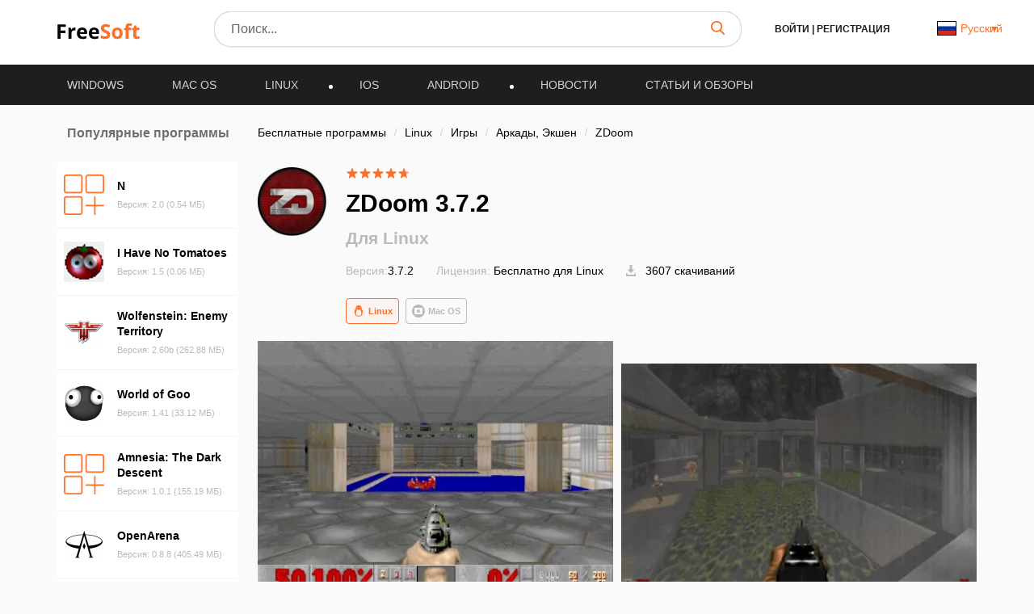

--- FILE ---
content_type: image/svg+xml
request_url: https://freesoft.ru/images/flags/4x3/ru.svg
body_size: 68
content:
<svg xmlns="http://www.w3.org/2000/svg" id="flag-icons-ru" viewBox="0 0 640 480">
  <g fill-rule="evenodd" stroke-width="1pt">
    <path fill="#fff" d="M0 0h640v480H0z"/>
    <path fill="#0039a6" d="M0 160h640v320H0z"/>
    <path fill="#d52b1e" d="M0 320h640v160H0z"/>
  </g>
</svg>
